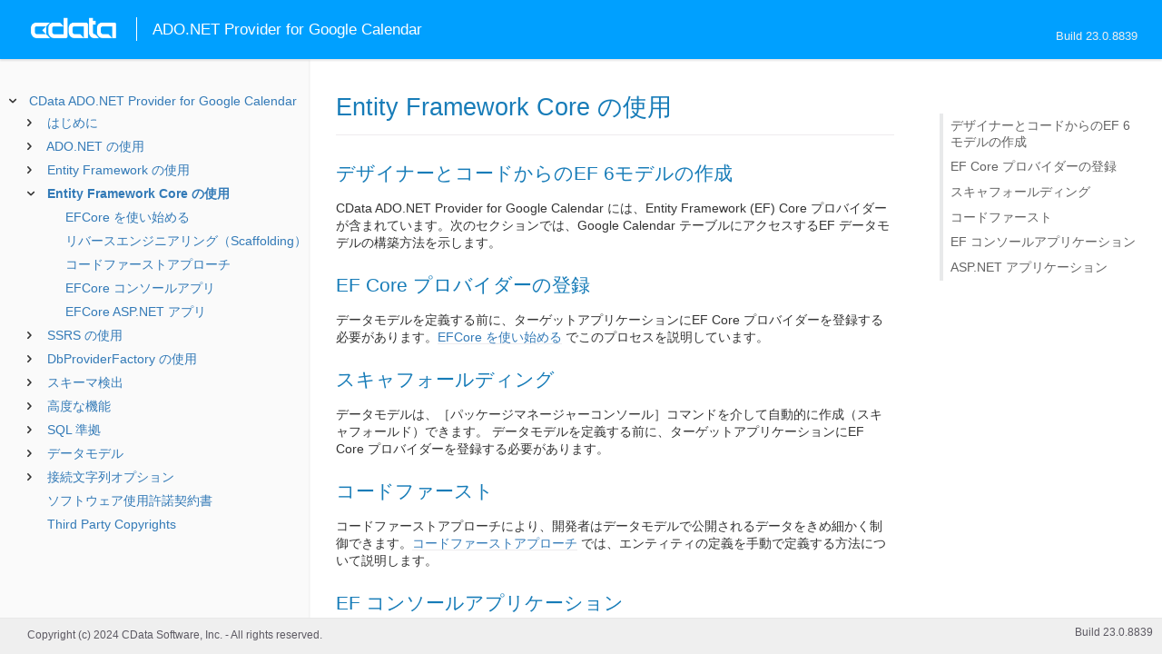

--- FILE ---
content_type: text/html
request_url: https://cdn.cdata.com/help/EGJ/jp/ado/pg_usingEFCoreIntro.htm
body_size: 2398
content:
  

  
<!DOCTYPE html><html>
<head>
  <meta http-equiv="Content-Type" content="text/html; charset=utf-8" />
  	<link rel="shortcut icon" href="/favicon.ico" type="image/x-icon">
	<link rel="icon" href="/favicon.ico" type="image/x-icon">
    
  
  <title>CData ADO.NET Provider for Google Calendar - Entity Framework Core の使用</title>
  <meta name="viewport" content="width=device-width, initial-scale=1">
	<meta name="description" 	content="CData ADO.NET Provider for Google Calendar - RSBGoogleCalendar - Entity Framework Core の使用: " />
	<meta name="author" 		content="www.cdata.co.jp"> 
	<meta name="generator" 		content="Entity Framework Core の使用 (CData ADO.NET Provider for Google Calendar  [EGRJA Build 8839]);">
	

    <meta http-equiv="X-UA-Compatible" content="IE=edge" >
    <!--if it works on the readme.htm file-->          <link rel="stylesheet" type="text/css" href="../lib/bootstrap/bootstrap.min.css"/> 
      <link rel="stylesheet" type="text/css" href="../lib/syntaxhighlighter-3.0.83/styles/shCore.css" />
      <link rel="stylesheet" type="text/css" href="../lib/syntaxhighlighter-3.0.83/styles/shThemeDefault.css" />
      <link rel="stylesheet" type="text/css" href="help.css" />
      <link rel="stylesheet" type="text/css" href="../lib/tree.css" />
      
       <!-- CData Tracking Info -->      
      
      
            <!-- Google Tag Manager -->      <script>(function(w,d,s,l,i){w[l]=w[l]||[];w[l].push({'gtm.start':
        new Date().getTime(),event:'gtm.js'});var f=d.getElementsByTagName(s)[0],
        j=d.createElement(s),dl=l!='dataLayer'?'&l='+l:'';j.async=true;j.src=
        'https://www.googletagmanager.com/gtm.js?id='+i+dl;f.parentNode.insertBefore(j,f);
        })(window,document,'script','dataLayer','GTM-PDNQ38N');</script>
      <!-- End Google Tag Manager -->      
    </head>
<body>
	
  <div class="header">
    
    <div id="whlogo">&nbsp;</div>
    
    <div id='whheader'>
    	<h1>ADO.NET Provider for Google Calendar</h1>

    	<span class="phones">Build 23.0.8839</span>
    	</div>
    <div id="hamburger-menu"></div>
  </div>
    <div border="0" cellpadding="0" cellspacing="0" id="whlayout">
        
        <div id="whcontent">
        <!-- TABLE OF CONTENTS -->            <div height="100%" id=whleftcol width='1%' > 
 
                <div id='whsizer' style='width:340px;'>
        
                </div>
            </div>
        <!-- /TABLE OF CONTENTS -->    
        <div id="whrightcol">
				<div style='margin:0; padding:0;'>
						
						<div id=newver style='display:none;'></div>
				</div>
				
				<div id=whiframe>
					
                            
					<! -- BEGIN CONTENT -->					<div id="wrapper">
						<div id="content">
							<h1 id="default">Entity Framework Core の使用</h1>
              <!-- <span id=whtitle>
              &prodname; - Build &prod.vermaj;.&prod.vermin;.&prod:verint;
              </span> -->




    <div class="chapter_content" id="pg_usingEFCoreIntro">

<p>  
<h2>デザイナーとコードからのEF 6モデルの作成</h2>
</p>

<p>CData ADO.NET Provider for Google Calendar には、Entity Framework  (EF) Core プロバイダーが含まれています。次のセクションでは、Google Calendar テーブルにアクセスするEF データモデルの構築方法を示します。

<h2>EF Core プロバイダーの登録</h2>
 </p>

<p>データモデルを定義する前に、ターゲットアプリケーションにEF Core プロバイダーを登録する必要があります。<a href="pg_efCoreOverview.htm">EFCore を使い始める</a> でこのプロセスを説明しています。</p>

<p>
<h2>スキャフォールディング</h2>
</p>

<p>データモデルは、［パッケージマネージャーコンソール］コマンドを介して自動的に作成（スキャフォールド）できます。
データモデルを定義する前に、ターゲットアプリケーションにEF Core プロバイダーを登録する必要があります。
</p>

<p>
<h2>コードファースト</h2>
</p>

<p>コードファーストアプローチにより、開発者はデータモデルで公開されるデータをきめ細かく制御できます。<a href="pg_efCoreCodeFirst.htm">コードファーストアプローチ</a> では、エンティティの定義を手動で定義する方法について説明します。</p>

<p></p>

<p>
<h2>EF コンソールアプリケーション</h2>
</p>

<p><a href="pg_efCoreConsoleApp.htm">EFCore コンソールアプリ</a> は、EF Core プロバイダーをコンソールアプリに登録する方法について概説します。
</p>

<p>
<h2>ASP.NET アプリケーション</h2>

<a href="pg_efCoreASPApp.htm">EFCore ASP.NET アプリ</a> は、EF Core プロバイダーをASP.NET アプリに登録する方法について概説します。
</p>

    </div>

  
				</p>
					<!-- <div style="width:450px;"><tbody><div><td>&;nbsp;</td></div></tbody></div> -->				</div>	
			</div>
			<div class="right-table-of-contents" id="table-of-contents"></div>
		<!-- END CONTENT -->	
	</div>
            </div>
        </div>
        <div>

				<div id='whfooter'>
					<div class=content>
            						Copyright (c) 2024 CData Software, Inc. - All rights reserved.
            
            
						<div class='build'>Build 23.0.8839</div>
					</div>&nbsp;
				</div>
        </div>
    </div>
	
			<script type="text/javascript" src="../lib/jquery-3.5.1.min.js"></script>
		<script type="text/javascript" src="../lib/syntaxhighlighter-3.0.83/scripts/XRegExp.js"></script>	
		<script type="text/javascript" src="../lib/syntaxhighlighter-3.0.83/scripts/shCore.js"></script>
		<script type="text/javascript" src="../lib/syntaxhighlighter-3.0.83/scripts/shAutoloader.js"></script>
		<script type="text/javascript" src="../lib/bootstrap/bootstrap.min.js"></script>
		<script type="text/javascript" src="../lib/toc-dist.js"></script>
		<script type="text/javascript" src="../lib/help.js"></script>
	
	
	<script defer src="https://static.cloudflareinsights.com/beacon.min.js/vcd15cbe7772f49c399c6a5babf22c1241717689176015" integrity="sha512-ZpsOmlRQV6y907TI0dKBHq9Md29nnaEIPlkf84rnaERnq6zvWvPUqr2ft8M1aS28oN72PdrCzSjY4U6VaAw1EQ==" data-cf-beacon='{"version":"2024.11.0","token":"a8bd74d4ba2f4be4ace93132620a7cc6","server_timing":{"name":{"cfCacheStatus":true,"cfEdge":true,"cfExtPri":true,"cfL4":true,"cfOrigin":true,"cfSpeedBrain":true},"location_startswith":null}}' crossorigin="anonymous"></script>
</body></html>









--- FILE ---
content_type: text/html
request_url: https://cdn.cdata.com/help/EGJ/jp/ado/_toc.htm
body_size: 2791
content:

































<!--if it works on the readme.htm file-->

        
        
    


<div id="whtoc" style="display:none;">

<!--  BEGIN TOC CONTENT -->
<UL >


  <LI class="expanded">
  <a href="default.htm">CData ADO.NET Provider for Google Calendar</a>

  <UL>








  
    <LI>
      <a href="pg_startedintro.htm">はじめに</a>





  <UL>




  
    <LI>
      <a href="pg_licensingado.htm"> 開発マシンのライセンス</a>








  
    <LI>
      <a href="pg_connection.htm"> 接続の確立</a>








  
    <LI>
      <a href="pg_oauthcustomappcreate.htm"> カスタムOAuth アプリの作成</a>








  
    <LI>
      <a href="pg_changelog.htm"> 変更履歴</a>








  </UL>

  
    <LI>
      <a href="pg_usage.htm">ADO.NET の使用</a>





  <UL>




  
    <LI>
      <a href="pg_assemblies.htm"> インストールされるアセンブリ</a>








  
    <LI>
      <a href="pg_ADOconnectcode.htm"> Code からの接続</a>








  
    <LI>
      <a href="pg_ADOqueries.htm"> DataReader を使用したクエリ</a>








  
    <LI>
      <a href="pg_ADOqueriestable.htm"> DataAdapter を使用したクエリ</a>








  
    <LI>
      <a href="pg_ADOupdates.htm"> データの変更</a>








  
    <LI>
      <a href="pg_ADOdatasource.htm"> GoogleCalendarDataSource の使用</a>








  
    <LI>
      <a href="pg_connectionpoolingado.htm"> 接続プール</a>








  
    <LI>
      <a href="pg_storedprocedure.htm"> ストアドプロシージャの呼び出し</a>








  </UL>

  
    <LI>
      <a href="pg_usingEFIntro.htm">Entity Framework の使用</a>





  <UL>




  
    <LI>
      <a href="pg_ef6.htm"> EF 6の使用</a>








  
    <LI>
      <a href="pg_creatingEntityModel.htm"> モデルファーストアプローチ</a>








  
    <LI>
      <a href="pg_efCodeFirst.htm"> コードファーストアプローチ</a>








  </UL>

  
    <LI>
      <a href="pg_usingEFCoreIntro.htm">Entity Framework Core の使用</a>





  <UL>




  
    <LI>
      <a href="pg_efCoreOverview.htm"> EFCore を使い始める</a>








  
    <LI>
      <a href="pg_efCoreScaffolding.htm"> リバースエンジニアリング（Scaffolding）</a>








  
    <LI>
      <a href="pg_efCoreCodeFirst.htm"> コードファーストアプローチ</a>








  
    <LI>
      <a href="pg_efCoreConsoleApp.htm"> EFCore コンソールアプリ</a>








  
    <LI>
      <a href="pg_efCoreASPApp.htm"> EFCore ASP.NET アプリ</a>








  </UL>

  
    <LI>
      <a href="pg_ssrsreportdesigner.htm">SSRS の使用</a>





  <UL>




  
    <LI>
      <a href="pg_ssrsdeploy.htm"> プロバイダーのデプロイ</a>








  
    <LI>
      <a href="pg_ssrsdatasource.htm"> データソースの作成</a>








  
    <LI>
      <a href="pg_ssrsdataset.htm"> データセットの作成</a>








  
    <LI>
      <a href="pg_ssrspublish.htm"> レポートの公開</a>








  </UL>

  
    <LI>
      <a href="pg_adodbproviderfactoryintro.htm">DbProviderFactory の使用</a>





  <UL>




  
    <LI>
      <a href="pg_adodbconnection.htm"> DbConnections の作成</a>








  
    <LI>
      <a href="pg_adodbcommand.htm"> DbCommands の実行</a>








  </UL>

  
    <LI>
      <a href="pg_systemtablesintro.htm">スキーマ検出</a>





  <UL>




  
    <LI>
      <a href="pg_systemtables.htm"> テーブル</a>








  
    <LI>
      <a href="pg_systemviews.htm"> ビュー</a>








  
    <LI>
      <a href="pg_systemcolumns.htm"> カラム</a>








  
    <LI>
      <a href="pg_spmetadata.htm"> プロシージャ</a>








  
    <LI>
      <a href="pg_procedureparameters.htm"> プロシージャパラメータ</a>








  
    <LI>
      <a href="pg_primarykeys.htm"> インデックス</a>








  
    <LI>
      <a href="pg_sysindexcolumns.htm"> インデックスカラム</a>








  
    <LI>
      <a href="pg_connmetadata.htm"> 接続プロパティ</a>








  
    <LI>
      <a href="pg_getschematable.htm"> 結果セット</a>








  </UL>

  
    <LI>
      <a href="pg_advancedfeatures.htm">高度な機能</a>





  <UL>




  
    <LI>
      <a href="pg_userviews.htm"> ユーザー定義ビュー</a>








  
    <LI>
      <a href="pg_advancedssl.htm"> SSL の設定</a>








  
    <LI>
      <a href="pg_advancedproxy.htm"> ファイアウォールとプロキシ</a>








  
    <LI>
      <a href="pg_caching.htm"> データのキャッシュ</a>





  <UL>




  
    <LI>
      <a href="pg_workings.htm">キャッシュ接続の設定</a>








  
    <LI>
      <a href="pg_cacheAutomatically.htm">データの自動キャッシュ</a>








  
    <LI>
      <a href="pg_cacheExplicitly.htm">明示的なデータのキャッシュ</a>








  
    <LI>
      <a href="pg_cachedatatypemapping.htm">データ型マッピング</a>








  </UL>

  
    <LI>
      <a href="pg_advancedqueryproc.htm"> クエリ処理</a>








  
    <LI>
      <a href="pg_advancedlogging.htm"> ログ</a>








  </UL>

  
    <LI>
      <a href="pg_overview.htm">SQL 準拠</a>





  <UL>




  
    <LI>
      <a href="pg_sqlfunctions.htm"> SQL 関数</a>





  <UL>




  
    <LI>
      <a href="pg_sqlstringfunctions.htm"> 文字列関数</a>








  
    <LI>
      <a href="pg_sqlmathfunctions.htm"> 算術関数</a>








  
    <LI>
      <a href="pg_sqldatefunctions.htm"> 日付関数</a>








  
    <LI>
      <a href="pg_dateliteralfunctions.htm">日付リテラル関数</a>








  </UL>

  
    <LI>
      <a href="pg_select.htm">SELECT ステートメント</a>





  <UL>




  
    <LI>
      <a href="pg_sfagg.htm">集計関数</a>








  
    <LI>
      <a href="pg_sfjoin.htm">JOIN クエリ</a>








  
    <LI>
      <a href="pg_window.htm">Window 関数</a>








  
    <LI>
      <a href="pg_tablevaluedfunctions.htm">テーブル値関数</a>








  </UL>

  
    <LI>
      <a href="pg_insert.htm">INSERT ステートメント</a>








  
    <LI>
      <a href="pg_update.htm">UPDATE ステートメント</a>








  
    <LI>
      <a href="pg_delete.htm">DELETE ステートメント</a>








  
    <LI>
      <a href="pg_cache.htm">CACHE ステートメント</a>








  
    <LI>
      <a href="pg_exec.htm">EXECUTE ステートメント</a>








  
    <LI>
      <a href="pg_pivotunpivot.htm">PIVOT およびUNPIVOT</a>








  </UL>

  
    <LI>
      <a href="pg_datamodel.htm">データモデル</a>





  <UL>




  
    <LI>
      <a href="pg_alltables.htm"> テーブル</a>





  <UL>




  
    <LI>
      <a href="pg_table-accesscontrolrules.htm"> AccessControlRules</a>








  
    <LI>
      <a href="pg_table-allcalendars.htm"> AllCalendars</a>








  
    <LI>
      <a href="pg_table-calendars.htm"> Calendars</a>








  
    <LI>
      <a href="pg_table-mycalendar.htm"> MyCalendar</a>








  </UL>

  
    <LI>
      <a href="pg_allviews.htm"> ビュー</a>





  <UL>




  
    <LI>
      <a href="pg_table-colors.htm">Colors</a>








  
    <LI>
      <a href="pg_table-eventsattachments.htm">EventsAttachments</a>








  </UL>

  
    <LI>
      <a href="pg_allsps.htm"> ストアドプロシージャ</a>





  <UL>




  
    <LI>
      <a href="pg_sp-downloadattachments.htm">DownloadAttachments</a>








  
    <LI>
      <a href="pg_sp-getoauthaccesstoken.htm">GetOAuthAccessToken</a>








  
    <LI>
      <a href="pg_sp-getoauthauthorizationurl.htm">GetOAuthAuthorizationURL</a>








  
    <LI>
      <a href="pg_sp-refreshoauthaccesstoken.htm">RefreshOAuthAccessToken</a>








  </UL>

  
    <LI>
      <a href="pg_allsystables.htm"> システムテーブル</a>





  <UL>




  
    <LI>
      <a href="pg_table-syscatalogs.htm">sys_catalogs</a>








  
    <LI>
      <a href="pg_table-sysschemas.htm">sys_schemas</a>








  
    <LI>
      <a href="pg_table-systables.htm">sys_tables</a>








  
    <LI>
      <a href="pg_table-systablecolumns.htm">sys_tablecolumns</a>








  
    <LI>
      <a href="pg_table-sysprocedures.htm">sys_procedures</a>








  
    <LI>
      <a href="pg_table-sysprocedureparameters.htm">sys_procedureparameters</a>








  
    <LI>
      <a href="pg_table-syskeycolumns.htm">sys_keycolumns</a>








  
    <LI>
      <a href="pg_table-foreignkeys.htm">sys_foreignkeys</a>








  
    <LI>
      <a href="pg_table-primarykeys.htm">sys_primarykeys</a>








  
    <LI>
      <a href="pg_table-sysindexes.htm">sys_indexes</a>








  
    <LI>
      <a href="pg_table-sysconnectionprops.htm">sys_connection_props</a>








  
    <LI>
      <a href="pg_table-syssqlinfo.htm">sys_sqlinfo</a>








  
    <LI>
      <a href="pg_table-sysidentity.htm">sys_identity</a>







  </UL>

  </UL>





  <LI>
    <a href="Connection.htm">接続文字列オプション</a>
  
  <UL>






<li>
<a href="RSBGoogleCalendar_c_Authentication.htm">Authentication</a>
<UL>
		
<LI>

<a href="RSBGoogleCalendar_p_AuthScheme.htm">AuthScheme</a>


</UL>




<li>
<a href="RSBGoogleCalendar_c_Connection.htm">Connection</a>
<UL>
		
<LI>

<a href="RSBGoogleCalendar_p_EventsScope.htm">EventsScope</a>



		
<LI>

<a href="RSBGoogleCalendar_p_ShowDeleted.htm">ShowDeleted</a>



		
<LI>

<a href="RSBGoogleCalendar_p_SupportsAllDrives.htm">SupportsAllDrives</a>


</UL>




<li>
<a href="RSBGoogleCalendar_c_OAuth.htm">OAuth</a>
<UL>
		
<LI>

<a href="RSBGoogleCalendar_p_InitiateOAuth.htm">InitiateOAuth</a>



		
<LI>

<a href="RSBGoogleCalendar_p_OAuthClientId.htm">OAuthClientId</a>



		
<LI>

<a href="RSBGoogleCalendar_p_OAuthClientSecret.htm">OAuthClientSecret</a>



		
<LI>

<a href="RSBGoogleCalendar_p_OAuthAccessToken.htm">OAuthAccessToken</a>



		
<LI>

<a href="RSBGoogleCalendar_p_OAuthSettingsLocation.htm">OAuthSettingsLocation</a>



		
<LI>

<a href="RSBGoogleCalendar_p_Scope.htm">Scope</a>



		
<LI>

<a href="RSBGoogleCalendar_p_OAuthVerifier.htm">OAuthVerifier</a>



		
<LI>

<a href="RSBGoogleCalendar_p_OAuthRefreshToken.htm">OAuthRefreshToken</a>



		
<LI>

<a href="RSBGoogleCalendar_p_OAuthExpiresIn.htm">OAuthExpiresIn</a>



		
<LI>

<a href="RSBGoogleCalendar_p_OAuthTokenTimestamp.htm">OAuthTokenTimestamp</a>


</UL>




<li>
<a href="RSBGoogleCalendar_c_JWTOAuth.htm">JWT OAuth</a>
<UL>
		
<LI>

<a href="RSBGoogleCalendar_p_OAuthJWTCert.htm">OAuthJWTCert</a>



		
<LI>

<a href="RSBGoogleCalendar_p_OAuthJWTCertType.htm">OAuthJWTCertType</a>



		
<LI>

<a href="RSBGoogleCalendar_p_OAuthJWTCertPassword.htm">OAuthJWTCertPassword</a>



		
<LI>

<a href="RSBGoogleCalendar_p_OAuthJWTCertSubject.htm">OAuthJWTCertSubject</a>



		
<LI>

<a href="RSBGoogleCalendar_p_OAuthJWTIssuer.htm">OAuthJWTIssuer</a>



		
<LI>

<a href="RSBGoogleCalendar_p_OAuthJWTSubject.htm">OAuthJWTSubject</a>


</UL>




<li>
<a href="RSBGoogleCalendar_c_SSL.htm">SSL</a>
<UL>
		
<LI>

<a href="RSBGoogleCalendar_p_SSLServerCert.htm">SSLServerCert</a>


</UL>




<li>
<a href="RSBGoogleCalendar_c_Firewall.htm">Firewall</a>
<UL>
		
<LI>

<a href="RSBGoogleCalendar_p_FirewallType.htm">FirewallType</a>



		
<LI>

<a href="RSBGoogleCalendar_p_FirewallServer.htm">FirewallServer</a>



		
<LI>

<a href="RSBGoogleCalendar_p_FirewallPort.htm">FirewallPort</a>



		
<LI>

<a href="RSBGoogleCalendar_p_FirewallUser.htm">FirewallUser</a>



		
<LI>

<a href="RSBGoogleCalendar_p_FirewallPassword.htm">FirewallPassword</a>


</UL>




<li>
<a href="RSBGoogleCalendar_c_Proxy.htm">Proxy</a>
<UL>
		
<LI>

<a href="RSBGoogleCalendar_p_ProxyAutoDetect.htm">ProxyAutoDetect</a>



		
<LI>

<a href="RSBGoogleCalendar_p_ProxyServer.htm">ProxyServer</a>



		
<LI>

<a href="RSBGoogleCalendar_p_ProxyPort.htm">ProxyPort</a>



		
<LI>

<a href="RSBGoogleCalendar_p_ProxyAuthScheme.htm">ProxyAuthScheme</a>



		
<LI>

<a href="RSBGoogleCalendar_p_ProxyUser.htm">ProxyUser</a>



		
<LI>

<a href="RSBGoogleCalendar_p_ProxyPassword.htm">ProxyPassword</a>



		
<LI>

<a href="RSBGoogleCalendar_p_ProxySSLType.htm">ProxySSLType</a>



		
<LI>

<a href="RSBGoogleCalendar_p_ProxyExceptions.htm">ProxyExceptions</a>


</UL>




<li>
<a href="RSBGoogleCalendar_c_Logging.htm">Logging</a>
<UL>
		
<LI>

<a href="RSBGoogleCalendar_p_Logfile.htm">Logfile</a>



		
<LI>

<a href="RSBGoogleCalendar_p_Verbosity.htm">Verbosity</a>



		
<LI>

<a href="RSBGoogleCalendar_p_LogModules.htm">LogModules</a>



		
<LI>

<a href="RSBGoogleCalendar_p_MaxLogFileSize.htm">MaxLogFileSize</a>



		
<LI>

<a href="RSBGoogleCalendar_p_MaxLogFileCount.htm">MaxLogFileCount</a>


</UL>




<li>
<a href="RSBGoogleCalendar_c_Schema.htm">Schema</a>
<UL>
		
<LI>

<a href="RSBGoogleCalendar_p_Location.htm">Location</a>



		
<LI>

<a href="RSBGoogleCalendar_p_BrowsableSchemas.htm">BrowsableSchemas</a>



		
<LI>

<a href="RSBGoogleCalendar_p_Tables.htm">Tables</a>



		
<LI>

<a href="RSBGoogleCalendar_p_Views.htm">Views</a>


</UL>




<li>
<a href="RSBGoogleCalendar_c_Caching.htm">Caching</a>
<UL>
		
<LI>

<a href="RSBGoogleCalendar_p_AutoCache.htm">AutoCache</a>



		
<LI>

<a href="RSBGoogleCalendar_p_CacheProvider.htm">CacheProvider</a>



		
<LI>

<a href="RSBGoogleCalendar_p_CacheConnection.htm">CacheConnection</a>



		
<LI>

<a href="RSBGoogleCalendar_p_CacheLocation.htm">CacheLocation</a>



		
<LI>

<a href="RSBGoogleCalendar_p_CacheTolerance.htm">CacheTolerance</a>



		
<LI>

<a href="RSBGoogleCalendar_p_Offline.htm">Offline</a>



		
<LI>

<a href="RSBGoogleCalendar_p_CacheMetadata.htm">CacheMetadata</a>


</UL>




<li>
<a href="RSBGoogleCalendar_c_Miscellaneous.htm">Miscellaneous</a>
<UL>
		
<LI>

<a href="RSBGoogleCalendar_p_BatchSize.htm">BatchSize</a>



		
<LI>

<a href="RSBGoogleCalendar_p_ConnectionLifeTime.htm">ConnectionLifeTime</a>



		
<LI>

<a href="RSBGoogleCalendar_p_MaxRows.htm">MaxRows</a>



		
<LI>

<a href="RSBGoogleCalendar_p_Other.htm">Other</a>



		
<LI>

<a href="RSBGoogleCalendar_p_PoolIdleTimeout.htm">PoolIdleTimeout</a>



		
<LI>

<a href="RSBGoogleCalendar_p_PoolMaxSize.htm">PoolMaxSize</a>



		
<LI>

<a href="RSBGoogleCalendar_p_PoolMinSize.htm">PoolMinSize</a>



		
<LI>

<a href="RSBGoogleCalendar_p_PoolWaitTime.htm">PoolWaitTime</a>



		
<LI>

<a href="RSBGoogleCalendar_p_PseudoColumns.htm">PseudoColumns</a>



		
<LI>

<a href="RSBGoogleCalendar_p_Readonly.htm">Readonly</a>



		
<LI>

<a href="RSBGoogleCalendar_p_RTK.htm">RTK</a>



		
<LI>

<a href="RSBGoogleCalendar_p_Timeout.htm">Timeout</a>



		
<LI>

<a href="RSBGoogleCalendar_p_UseConnectionPooling.htm">UseConnectionPooling</a>



		
<LI>

<a href="RSBGoogleCalendar_p_UserDefinedViews.htm">UserDefinedViews</a>



		
<LI>

<a href="RSBGoogleCalendar_p_UseSimpleNames.htm">UseSimpleNames</a>


</UL>












	</UL>



  <LI>

    <a href="license.htm">ソフトウェア使用許諾契約書</a>




<LI>

    <a href="copyright.htm">Third Party Copyrights</a>


</UL>

<!-- END TOC CONTENT -->

</div>            

--- FILE ---
content_type: text/plain
request_url: https://c.6sc.co/?m=1
body_size: 1
content:
6suuid=f2263e17a22601005ac46a69210000003dcc1f00